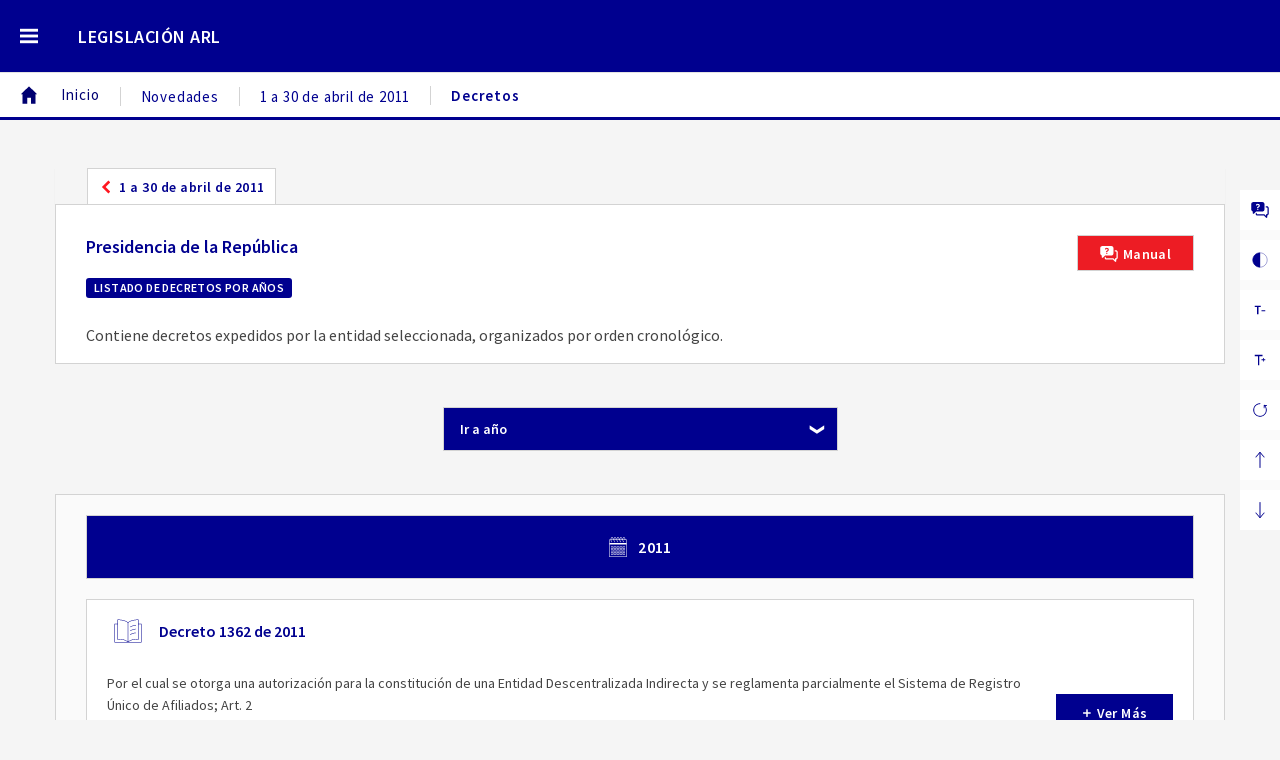

--- FILE ---
content_type: text/html
request_url: http://legislacionarl.co/arl/compilacion/1_a_30_de_abril_de_2011_decretos_presidencia.html
body_size: 14879
content:
<!DOCTYPE html>
<html lang="es">
	<head>
		<title>Legislaci&oacute;n ARL - Presidencia de la Rep&uacute;blica</title>
		<meta http-equiv="Content-Type" content="text/html; charset=ISO-8859-1">
		<meta name="viewport" content="width=device-width, initial-scale=1.0">
		<meta name="description" content="Riesgos en el Trabajo,Legislaci&oacute;n Administraci&oacute;n de Riesgos Laborales - ARL">
		<meta name="format-detection" content="telephone=no">
		<meta name="Author" content="Avance Jur&iacute;dico Casa Editorial Ltda.">
		<meta name="Publisher" content="Avance Jur&iacute;dico Casa Editorial Ltda.">
		<meta name="Copyright" content="&copy; Avance Jur&iacute;dico Casa Editorial Ltda.">
		<meta name="Pagetopic" content="Legal">
		<meta name="Pagetype" content="Book">
		<meta name="Audience" content=" All">
		<meta name="Robots" content="all">
		<meta name="Revisit-After" content="3 days">
		<meta name="Keywords" content="Riesgos en el Trabajo,Legislaci&oacute;n Administraci&oacute;n de Riesgos Laborales - ARL">
		<link rel="preconnect" href="https://fonts.googleapis.com">
		<link rel="preconnect" href="https://fonts.gstatic.com" crossorigin>
		<link href="https://fonts.googleapis.com/css2?family=Source+Sans+Pro:wght@300;400;600&display=swap" rel="stylesheet"> 
		<link rel="stylesheet" href="https://cdnjs.cloudflare.com/ajax/libs/font-awesome/4.7.0/css/font-awesome.min.css">
		<!-- Google tag (gtag.js) -->
		<script async src="https://www.googletagmanager.com/gtag/js?id=G-L47T6S3EGM"></script>
		<script>
		window.dataLayer = window.dataLayer || [];
		function gtag(){dataLayer.push(arguments);}
		gtag('js', new Date());

		gtag('config', 'G-L47T6S3EGM');
		</script>
		<link rel="stylesheet" href="css/base_ARL_general.css?v=3.0">
		<link rel="stylesheet" href="css/base_ARL.css?v=3.0">
		<link rel="stylesheet" href="css/base_ARL_grid.css?v=3.0">
		<link rel="stylesheet" href="css/menu_contextual.css?v=3.0">
		<link rel="stylesheet" href="css/menu_contextual_grid.css?v=3.0">
		<link rel="stylesheet" href="css/usabilidad.css?v=3.0">
		<link rel="stylesheet" href="css/usabilidad_grid.css?v=3.0">
		<link rel="stylesheet" href="css/arbol_ARL.css?v=3.0">
		<link rel="stylesheet" href="css/arbol_ARL_grid.css?v=3.0">
		<link rel="stylesheet" href="css/orden_cronologico.css?v=3.0">
		<link rel="stylesheet" href="css/orden_cronologico_grid.css?v=3.0">
		<link rel="stylesheet" href="css/orden_cronologico_integrado.css?v=3.0">
		<link rel="stylesheet" href="css/orden_cronologico_integrado_grid.css?v=3.0">
		<script src="js/topFunction.js?v=3.0" defer></script>
		<script src="js/menuContextual.js?v=3.0" defer></script>
		<script src="js/openNewURLInAnotherWindow.js?v=3.0" defer></script>
		<script src="js/openNewURLInTheSameWindow.js?v=3.0" defer></script>
		<script src="js/verMas_AddListener.js?v=3.0" defer></script>
		<script src="js/verMas_RemoveListener.js?v=3.0" defer></script>
		<script src="js/onLoadPaginaYear.js?v=3.0" defer></script>
		<script src="js/gotoDocumentosYear_customSelect.js?v=3.0" defer></script>
		<script src="js/selectYear.js?v=3.0" defer></script>
		<script src="js/listenersBotonesNavegacion.js?v=3.0" defer></script>
		<script src="js/navegacionFunction.js?v=3.0" defer></script>
		<script src="js/loadCorte.js?v=3.0" defer></script>
		<script src="js/loadMenuContextual.js?v=3.0" defer></script>
		<script src="js/usabilidad.js?v=3.0" defer></script>
	</head>
	<body onload="navegacionFunction()">
		<div class="contenedor-body">
			<div class="grid-contenedor-body">

				<header class="header">
					<div class="contenedor-header">
						<div class="grid-contenedor-header">
							<div class="navegacion-logo">
								<div class="contenedor-navegacion-logo">
									<div class="grid-contenedor-navegacion-logo">
										<div class="side-menu">
											<div class="contenedor-boton-menu" onclick="openMenuContextual()">
												<img src="images/noun-menu-1870820-FFFFFF.svg">
											</div>
										</div>
										<h1 class="titulo-obra">
											<div class="titulo-obra-texto">
												<a href="../index.html">LEGISLACI&Oacute;N&nbsp;ARL</a>
											</div>
										</h1>
									</div>
								</div>
							</div>
							<div class="menu-institucional">
							</div>

							<nav class="migas">
								<div class="contenedor-migas">
									<div class="miga miga-activa">
										<div class="contenedor-miga-inicio">
											<a href="../index.html">
												<img id="texto-miga-inicio" src="images/noun-home-855617-000072.svg" alt="Inicio"><span class="texto-miga-inicio">Inicio</span>
											</a>
										</div>
									</div>
									<div class="miga miga-activa">
										<div class="contenedor-miga">
											<a href="novedades_normativas_jurisprudenciales.html"><span class="texto-miga">Novedades</span></a>
										</div>
									</div>
									<div class="miga miga-activa">
										<div class="contenedor-miga">
											<a href="nnyjnerla2_novedades_1_a_30_abril_2011.html"><span class="texto-miga">1 a 30 de abril de 2011</span></a>
										</div>
									</div>
									<div class="miga">
										<div class="contenedor-miga">
											<span class="texto-miga">Decretos</span>
										</div>
									</div>
								</div>
							</nav>
						</div>
					</div>
				</header>
				<main class="contenido">
					<div class="contenedor-contenido">
						<div class="grid-contenedor-contenido">
							<div class="go-back">
								<div class="boton-go-back">
									<div class="contenedor-boton-go-back">
										<a href="nnyjnerla2_novedades_1_a_30_abril_2011.html" title="Ir a 1 a 30 de abril de 2011"><img id="img-boton-go-back" src="images/noun-less-than-3039373-FF1721.svg" alt="1 a 30 de abril de 2011"><span class="texto-boton-go-back">1 a 30 de abril de 2011</span></a>
									</div>
								</div>
							</div>
							<div class="opcion-seleccionada">
								<div class="contenedor-opcion-seleccionada">
									<div class="grid-contenedor-opcion-seleccionada">
										<h1 class="titulo-opcion-seleccionada">
											Presidencia de la Rep&uacute;blica
										</h1>
										<h3 class="explicacion-opcion-seleccionada">
											<p>LISTADO DE DECRETOS POR A&Ntilde;OS</p>
										</h3>
										<h2 class="descripcion-opcion-seleccionada">
											<p>Contiene decretos expedidos por la entidad seleccionada, organizados por orden cronol&oacute;gico.</p>
										</h2>
										<button type="button" class="boton-ayuda-manual">
											<div class="contenedor-boton-ayuda-manual" onclick="openNewURLInAnotherWindow(this, 'ayudas/Manual_Usuario.pdf', '_blank')">
												<img id="texto-boton-ayuda-manual" src="images/noun-help-545617-FFFFFF.svg" alt="Manual"><span class="texto-boton-ayuda-manual">Manual</span>
											</div>
										</button>
										<button type="button" class="boton-ayuda">
											<div class="contenedor-boton-ayuda">
												<img id="texto-boton-ayuda" src="images/noun-video-tutorial-4116325-FFFFFF.svg" alt="Ayuda"><span class="texto-boton-ayuda">Ayuda</span>
											</div>
										</button>
									</div>
								</div>
							</div>
							<nav class="navegacion-nuevas-opciones">
								<form name="formSelectYear">
									<div class="contenedor-navegacion-nuevas-opciones">
										<div class="grid-contenedor-navegacion-nuevas-opciones">
											<div class="panel-selector-year">
												<div class="boton-selector-year">
													<select class="integrado">
														<option value="0">Ir a a&ntilde;o</option>
														<option value="1">2011</option>
													</select>
												</div>
											</div>
											<div class="panel-documentos-year">
												<div class="contenedor-panel-documentos-year">
													<div class="grid-contenedor-panel-documentos-year-integrado">
														<div class="titulo-year-integrado" onclick="topFunction()" title="Ir arriba">
															<div class="contenedor-titulo-year">
																<a name="2011"></a><img id="texto-titulo-year" src="images/noun-calendar-3034184-FFFFFF.svg" alt="A&ntilde;o"><span class="texto-titulo-year">2011</span>
															</div>
														</div>
														<div class="panel-lista-documentos-integrado">
															<div class="contenedor-panel-lista-documentos">
																<div class="grid-contenedor-panel-lista-documentos">
																	<div class="opcion-nueva">
																		<a href="docs/decreto_1362_2011.htm#2" target="_blank">
																			<div class="contenedor-opcion-nueva">
																				<div class="grid-contenedor-opcion-nueva">
																					<div class="imagen-opcion-nueva">
																						<img src="images/noun-book-1877328-00008F.svg" alt="Documento">
																					</div>
																					<div class="id-documento">
																						Decreto 1362 de 2011
																					</div>
																					<div class="descripcion-documento">
																						<p>Por el cual se otorga una autorizaci&oacute;n para la constituci&oacute;n de una Entidad Descentralizada Indirecta y se reglamenta parcialmente el Sistema de Registro &Uacute;nico de Afiliados; Art. 2</p>
																					</div>
																					<button type="button" class="ver-mas-opcion-nueva">
																						<div class="contenedor-ver-mas-opcion-nueva">
																							<img id="texto-ver-mas-opcion-nueva" src="images/noun-add-18981-FFFFFF.svg" alt="Ver M&aacute;s"><span class="texto-ver-mas-opcion-nueva">Ver M&aacute;s</span>
																						</div>
																					</button>
																				</div>
																			</div>
																		</a>
																	</div>
																</div>
															</div>
														</div>
													</div>
												</div>
											</div>
										</div>
									</div>
								</form>
							</nav>
						</div>
					</div>
				</main>

			</div>
		</div>
		<footer class="footer">
			<div class="contenedor-footer">
				<div class="grid-contenedor-footer">
					<div class="barra-creditos">
						<div class="contenedor-barra-creditos">
							<div class="grid-contenedor-barra-creditos">
								<div class="logo-aj-visible">
									<img src="images/logo_AJ.svg">
								</div>
								<div class="nombre-obra">
									Riesgos&nbsp;en&nbsp;el&nbsp;Trabajo
								</div>
								<div class="isbn">
									ISSN [2256-182X]
								</div>
								<div class="actualizacion">
									&Uacute;ltima actualizaci&oacute;n:&nbsp;
								</div>
								<div class="control-versiones">
									<a href="control_versiones.html">Control de versiones</a>
								</div>
								<div class="creditos">
									<a href="creditos.html">Cr&eacute;ditos y reserva de derechos de autor</a>
								</div>
								<div class="entidad">
									Avance Jur&iacute;dico Casa Editorial Ltda. - DRA&nbsp;&copy;&nbsp;2011&nbsp;-&nbsp;2022
								</div>
							</div>
						</div>
					</div>
					<div class="barra-contacto-webinstitucional"> 
						<div class="contenedor-barra-contacto-webinstitucional">
							<div class="grid-contenedor-barra-contacto-webinstitucional">
								<div class="left-panel-barra-contacto-webinstitucional">
								</div>
								<div class="contacto-webinstitucional">
									<div class="contenedor-contacto-webinstitucional">
										<div class="grid-contenedor-contacto-webinstitucional">
										</div>
									</div>
								</div>
								<div class="right-panel-barra-contacto-webinstitucional">
								</div>
							</div>
						</div>
					</div>
					<div class="barra-copyright">
						Copyright &copy; 2011 - 2022 Todos los derechos reservados - Colombia.
					</div>
				</div>
			</div>
		</footer>

		<div class="panel-lateral-menu">
		</div>
		<div class="menu-usabilidad">
			<div class="contenedor-menu-usabilidad">
				<div class="grid-contenedor-menu-usabilidad">
					<button type="button" class="boton-usabilidad" onclick="openNewURLInAnotherWindow(this, 'ayudas/Manual_Usuario.pdf', '_blank')">
						<div class="contenedor-boton-usabilidad boton-ayuda-usabilidad">
							<img class="icono-boton-usabilidad" src="images/noun-help-545617-00008F.svg" alt="Ayuda" title="Ayuda">
							<span class="texto-boton-usabilidad">Ayuda</span>
						</div>
					</button>
					<button type="button" class="boton-usabilidad" onclick="contrast()">
						<div class="contenedor-boton-usabilidad boton-contraste">
							<img class="icono-boton-usabilidad" src="images/noun-contrast-305554-00008F.svg" alt="Contraste" title="Contraste">
							<span class="texto-boton-usabilidad">Contraste</span>
						</div>
					</button>
					<button type="button" class="boton-usabilidad" onclick="decreaseFontSize()">
						<div class="contenedor-boton-usabilidad boton-reducir-letra">
							<img class="icono-boton-usabilidad" src="images/noun-decrease-font-size-65990-00008F.svg" alt="Reducir" title="Reducir">
							<span class="texto-boton-usabilidad">Reducir letra</span>
						</div>
					</button>
					<button type="button" class="boton-usabilidad" onclick="increaseFontSize()">
						<div class="contenedor-boton-usabilidad boton-aumentar-letra">
							<img class="icono-boton-usabilidad" src="images/noun-increase-font-size-65982-00008F.svg" alt="Aumentar" title="Aumentar">
							<span class="texto-boton-usabilidad">Aumentar letra</span>
						</div>
					</button>
					<button type="button" class="boton-usabilidad" onclick="resetFontSize()">
						<div class="contenedor-boton-usabilidad boton-retornar-valores">
							<img class="icono-boton-usabilidad" src="images/noun-reset-3323634-00008F.svg" alt="Restaurar" title="Restaurar">
							<span class="texto-boton-usabilidad">Retornar valores</span>
						</div>
					</button>
					<button type="button" class="boton-usabilidad" onclick="irArriba()">
						<div class="contenedor-boton-usabilidad boton-ir-arriba-usabilidad">
							<img class="icono-boton-usabilidad" src="images/noun-up-1358855-00008F.svg" alt="Ir arriba" title="Ir arriba">
							<span class="texto-boton-usabilidad">Ir arriba</span>
						</div>
					</button>
					<button type="button" class="boton-usabilidad" onclick="irAbajo()">
						<div class="contenedor-boton-usabilidad boton-ir-abajo-usabilidad">
							<img class="icono-boton-usabilidad" src="images/noun-down-1358861-00008F.svg" alt="Ir abajo" title="Ir abajo">
							<span class="texto-boton-usabilidad">Ir abajo</span>
						</div>
					</button>
				</div>
			</div>
		</div>
	</body>
</html>



--- FILE ---
content_type: text/css
request_url: http://legislacionarl.co/arl/compilacion/css/base_ARL.css?v=3.0
body_size: 16165
content:
h1, p {
  margin: 0 0 1em 0;
}

a {
  color: inherit;
  text-decoration: inherit; /* no underline */
}

/* contenedor-body */

  /* We need to set the widths used on floated items back to auto, and remove the bottom margin as when we have grid we have gaps. */
  .contenedor-body > * {
    min-height: 100%;
    width: auto;
  }

/* -> contenedor-body */


/* contenedor-header */

  /* navegacion-logo */

    .navegacion-logo {
      background-color: var(--colorBackgroundBarraNavegacionLogo);
    }

    .grid-contenedor-navegacion-logo {
      display: flex;
      height: 72px;
    }

    .side-menu {
      display: flex;
      align-self: center;
      margin-left: 20px;
      cursor: pointer;
    }

    /*
    @media screen and (min-width: 576px) {
      .side-menu {
        margin-left: 20px;
      }
    }

    @media screen and (min-width: 768px) {
      .side-menu {
        margin-left: 30px;
      }
    }

    .side-menu img {
      width: 20px;
    }
    */

    .contenedor-boton-menu {
      display: flex;
      align-content: center;
    }

    .contenedor-boton-menu img {
      width: 18px;
    }

    .titulo-obra {
      display: flex;
      height: 32px;
      /* border-radius: 4px; */
      background-color: var(--colorBackgroundLogoARL);
      align-self: center;
      justify-self: center;
      margin: 0 0 -2px -18px /* -38px */; /* 18px de ancho + 20px de margen izquierdo en el botÃ³n del menÃº */
      padding: 0 40px 0 40px;
      cursor: pointer;
    }

    @media screen and (min-width: 768px) {

      .titulo-obra {
        height: 36px;
        justify-self: left;
        margin-left: 0; /* 20px; */
      }
    }

    @media screen and (min-width: 992px) {

      .titulo-obra {
        height: 36px;
      }
    }

    .titulo-obra-texto {
      display: flex;
      height: 32px;
      color: var(--colorTextoLogoARL);
      font-size: var(--letra16);
      font-weight: 600;
      letter-spacing: 0.5px;
      line-height: 24px;
      margin: auto;
      text-align: center;
      justify-self: center;
      align-items: center;
    }

    @media screen and (min-width: 768px) {

      .titulo-obra-texto {
        height: 36px;
        font-size: var(--letra18);
        line-height: 36px;
      }
    }

  /* --> navegacion-logo */



.menu-institucional {
	display: flex;
	height: 3px;
  background-color: var(--colorBackgroundMenuInstitucional);
	justify-content: center;
	align-items: center;
}

.migas {
  display: none;
  background-color: var(--colorBackgroundBarraMigas);
  border-top: solid 1px var(--colorBordeBarraMigas);
}

@media screen and (min-width: 768px) {

  .migas {
    display: block;
  }
}

.migas img {
  width: 20px;
  margin-left: 18.67px; /* 31.67px; */
}

.contenedor-migas {
  display: flex;
  justify-content: flex-start;
}

.miga {
  color: var(--colorTextoMiga); /* Por defecto la miga es blanca con bold, se cambia a sin bold cuando estÃ¡ activa, es decir cuando tiene <a href ... */
  font-weight: 600;
}

.miga-activa {
  color: var(--colorTextoMigaActiva);
  /* opacity: .7; */
  cursor: pointer;
  font-weight: 400;
}

.contenedor-miga-inicio {
  display: flex;
  height: 44px;
  width: auto;
  align-items: center;
  text-align: left;
}

.contenedor-miga-inicio a {
  display: flex;
  height: 44px;
  margin: 0;
  align-content: center;
}

.texto-miga-inicio {
  color: var(--colorTextoMigaActiva);
  font-size: var(--letra15);
  line-height: 44px;
  letter-spacing: 1px;
  margin-left: 22px;
}

#texto-miga-inicio {
  padding: 0px 0px 0px 0px;
}












a:visited {
  xxxxxcolor: #3ea1c1;
}

a {
  xxxxxcolor: var(--colorBlanco);
}

.panel-menu-contextual {
  display: flex;
  height: 80px;
  align-content: center;
  justify-content: flex-start;
}

@media screen and (min-width: 576px) {
  .panel-menu-contextual {
    height: 95px;
  }
}

@media screen and (min-width: 768px) {
  .panel-menu-contextual {
    height: 120px;
  }
}

/* -> contenedor-header */


/* contenedor-contenido */

.contenido {
  height: auto;
}

.contenedor-contenido {
  height: auto;
}

.grid-contenedor-contenido {
  height: auto;
}

.titulo-principal {
  margin-top: 20px;
  width: 100%;
  color: var(--colorTextoTituloPrincipal);
  font-size: var(--letra18);
  font-weight: 600;
  line-height: 24px;
  text-align: center;
  padding: 0px 20px 0 20px;
}

@media screen and (min-width: 768px) {

  .titulo-principal {
    font-size: var(--letra24);
    line-height: 26px;
  }
}

@media screen and (min-width: 1200px) {

  .titulo-principal {
    font-size: var(--letra26);
    line-height: 40px;
  }
}

.titulo-auxiliar {
  margin-top: 10px;
  margin-bottom: 30px;
  color: var(--colorTextoTituloAuxiliar);
  font-size: var(--letra16);
  line-height: 22px;
  text-align: center;
  padding: 0px 20px 0 20px;
}

@media screen and (min-width: 768px) {

  .titulo-auxiliar {
    font-size: var(--letra18);
    line-height: 24px;
    margin-bottom: 50px;
  }
}

@media screen and (min-width: 1200px) {

  .titulo-auxiliar {
    font-size: var(--letra20);
    line-height: 30px;
  }
}

.navegacion-modulos {
  margin-bottom: 50px;
}

.grid-contenedor-navegacion-modulos {
  justify-content: space-evenly;
}

.seleccion-categoria-documentos {

}

.navegacion-categorias-documentos {
  margin-bottom: 200px;
}

.grid-contenedor-navegacion-categorias-documentos {
  justify-content: space-evenly;
  justify-items: center;
}

.modulo {
  cursor: pointer;
}

.contenedor-modulo {
  width: 256px;
  height: 336px;
  background-color: var(--colorBackgroundModulo);
}

.titulo-modulo p {
  color: var(--colorTextoTituloModulo);
  font-size: var(--letra16);
  font-weight: bold;
  line-height: 38px;
  margin: 0;
  margin-left: 25px;
}

.imagen-modulo {
}

.imagen-modulo img {
  width: 256px;
  height: 110px;
}

.explicacion-modulo p {
  height: 130px;
  color: var(--colorTextoExplicacionModulo);
  font-size: var(--letra14);
  line-height: 16px;
  margin: 0;
  padding: 25px 20px 20px 20px;
  text-align: center;
}

.acceder-modulo p {
  color: var(--colorTextoAccederModulo);
  background-color: var(--colorBackgroundAccederModulo);
  font-size: var(--letra13);
  line-height: 28px;
  margin: 0;
  text-align: center;
}

.acceder-modulo p:hover {
  background-color: var(--colorBackgroundAccederModuloHover);
}

.ver-mas {
  display: none;
  margin-top: -1px;
  margin-left: -1px;
  height: 50px;
  width: 270px;
  border: 1px solid #D5D8DB;
  border-radius: 0 0 4px 4px;
  background-color: #F5F8FA;
}

.ver-mas img {
  width: 30px;
  height: 30px;
}

.contenedor-ver-mas {
  display: flex;
  justify-content: center;
  align-items: center;
  margin-top: 10px; /* (50px - 30px) / 2 */
}

.texto-ver-mas {
  height: 18px;
  color: #198820;
  font-size: var(--letra14);
  font-weight: bold;
  line-height: 18px;
  letter-spacing: 1px;
  margin-left: 5px;
}

#texto-ver-mas {
  margin: 0px;
  padding: 0px 0px 0px 0px;
}

.plus-icon img {
}

/* -> contenedor-contenido */


/* Botones comunes */

.boton-ayuda {
  display: none;
  height: 36px;
  width: 36px;
  border: 1px solid var(--colorBordeBotonCompuesto);
  /* border-radius: 4px; */
  background-color: var(--colorBackgroundBotonCompuesto);
  cursor: pointer;
  margin-top: 20px;
  justify-self: left;
  font-family: 'Source Sans Pro', sans-serif;
  cursor: pointer;
}

@media screen and (min-width: 768px) {

  .boton-ayuda {
    margin-top: 30px;
    width: 117px;
  }
}

.boton-ayuda:hover {
  background-image: linear-gradient(rgba(0, 0, 0, 0.1) 0 0);
}

.boton-ayuda img {
  width: 18px;
  height: 18px;
}

.contenedor-boton-ayuda {
  display: flex;
  height: 36px;
  width: 100%; /*can be in percentage also.*/
  line-height: 30px;
  align-items: center;
  justify-content: center;
}

.texto-boton-ayuda {
  display: none;
  color: var(--colorTextoBotonCompuesto);
  font-size: var(--letra12);
  font-weight: bold;
  letter-spacing: 0.4px;
  margin-left: 5px;
}

@media screen and (min-width: 768px) {
  .texto-boton-ayuda {
    display: inline;
    font-size: var(--letra14);
  }
}

#texto-boton-ayuda {
  margin: 0px;
  padding: 0px 0px 0px 0px;
}


.boton-ayuda-manual {
  height: 36px;
  width: 36px;
  border: 1px solid var(--colorBordeBotonCompuesto);
  /* border-radius: 4px; */
  background-color: var(--colorBackgroundBotonCompuesto);
  cursor: pointer;
  margin-top: 20px;
  justify-self: left;
  font-family: 'Source Sans Pro', sans-serif;
  cursor: pointer;
}

@media screen and (min-width: 768px) {

  .boton-ayuda-manual {
    margin-top: 30px;
    width: 117px;
  }
}

.boton-ayuda-manual:hover {
  background-image: linear-gradient(rgba(0, 0, 0, 0.1) 0 0);
}

.boton-ayuda-manual img {
  width: 18px;
  height: 18px;
}

.contenedor-boton-ayuda-manual {
  display: flex;
  height: 36px;
  width: 100%; /*can be in percentage also.*/
  line-height: 30px;
  align-items: center;
  justify-content: center;
}

.texto-boton-ayuda-manual {
  display: none;
  color: var(--colorTextoBotonCompuesto);
  font-size: var(--letra12);
  font-weight: bold;
  letter-spacing: 0.4px;
  margin-left: 5px;
}

@media screen and (min-width: 768px) {
  .texto-boton-ayuda-manual {
    display: inline;
    font-size: var(--letra14);
  }
}

#texto-boton-ayuda-manual {
  margin: 0px;
  padding: 0px 0px 0px 0px;
}


/* -> botones comunes *


/* footer */

  footer { /* Con el footer al final, no fijo, no es necesario asignar z-index: 4 */
    position: absolute;
    bottom: 0;
    width: 100%;
    height: 482px; /* Set same as body::after's height */
  }

  @media screen and (min-width: 400px) {
    footer {
      height: 422px;
    }
  }

  @media screen and (min-width: 576px) {
    footer {
      height: 402px;
    }
  }

  @media screen and (min-width: 700px) {
    footer {
      height: 382px;
    }
  }

  @media screen and (min-width: 768px) {
    footer {
      height: 319.46px;
    }
  }

  @media screen and (min-width: 992px) {
    footer {
      height: 284.46px;
    }
  }

  @media screen and (min-width: 1200px) {
    footer {
      height: 284.46px;
    }
  }

/* -> footer */


/* contenedor-footer */

/* barra-creditos */

.barra-creditos {
  display: block;
  height: 440px;
  color: var(--colorTextoBarraCreditos);
  background-color: var(--colorBackgroundBarraCreditos);
  box-shadow: 0px -1px 1px rgba(0,0,0,0.07);
  font-size: var(--letra14);
  text-rendering: optimizeLegibility;
}

@media screen and (min-width: 400px) {
  .barra-creditos {
    height: 380px;
  }
}

@media screen and (min-width: 576px) {
  .barra-creditos {
    height: 360px;
  }
}

@media screen and (min-width: 700px) {
  .barra-creditos {
    height: 340px;
  }
}

@media screen and (min-width: 768px) {
  .barra-creditos {
    height: 277.46px;
  }
}

@media screen and (min-width: 992px) {
  .barra-creditos {
    height: 242.46px;
    font-size: var(--letra16);
  }
}

.creditos {
  display: flex;
  height: 100%;
  line-height: 22px;
  align-items: center;
  justify-content: center;
  text-align: center;
  margin: 0 20px 0 20px;
  padding-bottom: 40px;
}

@media screen and (min-width: 992px) {
  .creditos {
    align-items: flex-start;
    justify-content: flex-start;
    text-align: left;
    margin: 0 0 0 30px;
  }
}

.control-versiones {
  display: flex;
  height: 100%;
  line-height: 18px;
  align-items: center;
  justify-content: center;
  text-align: center;
  margin: 0 20px 0 20px;
}

@media screen and (min-width: 992px) {
  .control-versiones {
    align-items: flex-start;
    justify-content: flex-end;
    text-align: right;
    margin: 0 30px 0 0;
  }
}

.actualizacion {
  display: flex;
  height: 100%;
  line-height: 18px;
  align-items: center;
  justify-content: center;
  text-align: center;
  margin: 0 20px 0 20px;
}

@media screen and (min-width: 992px) {
  .actualizacion {
    align-items: flex-start;
    justify-content: flex-end;
    text-align: right;
    margin: 0 30px 0 0;
  }

}

.entidad {
  display: flex;
  height: 100%;
  line-height: 18px;
  font-weight: 600;
  align-items: center;
  justify-content: center;
  text-align: center;
  margin: 0 20px 0 20px;
  padding: 40px 0 0 0;
}

@media screen and (min-width: 992px) {

  .entidad {
    align-items: flex-start;
    justify-content: flex-end;
    text-align: right;
    margin: 0 30px 0 0;
    padding: 0 0 40px 0;
  }

}

.logo-aj-visible {
  display: flex;
  justify-content: center;
  margin: 0 20px 0 20px;
}

@media screen and (min-width: 992px) {
  .logo-aj-visible {
    align-items: flex-start;
    justify-content: flex-start;
    text-align: left;
    margin: 0 0 0 30px;
    padding-top: 20px; /* Hasta 20220523: 40px, el nuevo logo AJ tiene margen superior */
  }
}

.logo-aj-visible img {
  width: 180px;
}

@media screen and (min-width: 768px) {

  .logo-aj-visible img {
    width: 200px;
    margin-left: -20px;
  }
}

.nombre-obra {
  display: flex;
  font-weight: 600;
  height: 100%;
  line-height: 18px;
  align-items: center;
  justify-content: center;
  text-align: center;
  margin: 0 20px 0 20px;
}

@media screen and (min-width: 992px) {

  .nombre-obra {
    align-items: flex-start;
    justify-content: flex-start;
    text-align: left;
    margin: 0 0 0 30px;
  }

}

.isbn {
  display: flex;
  height: 100%;
  line-height: 18px;
  align-items: center;
  justify-content: center;
  text-align: center;
  margin: 0 20px 0 20px;
}

@media screen and (min-width: 992px) {
  .isbn {
    align-items: flex-start;
    justify-content: flex-start;
    text-align: left;
    margin: 0 0 0 30px;
  }
}

/* -> barra-creditos */


/* barra-contacto-webinstitucional */

.barra-contacto-webinstitucional {
  display: none;
  height: 100px;
  background-color: var(--colorBackgroundBarraContectoWebInstitucional);
  color: var(--colorTextoBarraContactoWebInstitucional);
}

@media screen and (min-width: 768px) {
  .barra-contacto-webinstitucional {
    height: 240px;
  }
}

/* -> barra-contacto-webinstitucional */


/* contacto-webinstitucional */

.contacto-webinstitucional {
  border-top: 3px solid var(--colorBordeBarraContactoWebInstitucional);
}

/* -> contacto-webinstitucional */


/* barra-copyright */

.barra-copyright {
  min-height: 42px;
  color: var(--colorBlanco);
  background-color: var(--colorBackgroundBarraCopyright);
  text-align: center;
  padding: 10px 20px;
  font-size: var(--letra16);
}

@media screen and (min-width: 576px) {
  .barra-copyright {
    min-height: 42px;
  }

}

/* -> barra-copyright */

/* -> contenedor-footer */



/* Classes especiales */

.proyecto {
  background-color: var(--destacados);
  color: var(--colorBlanco);
  padding: 0 10px 0 10px;
  border-radius: 2px;
}

.derogado {
  background-color: var(--colorRojo);
  color: var(--colorBlanco);
  padding: 0 10px 0 10px;
  border-radius: 2px;
}

.inconstitucional {
  background-color: var(--colorRojo);
  color: var(--colorBlanco);
  padding: 0 10px 0 10px;
  border-radius: 2px;
}

.anulado {
  background-color: var(--colorRojo);
  color: var(--colorBlanco);
  padding: 0 10px 0 10px;
  border-radius: 2px;
}

.suspendido {
  background-color: var(--colorNaranja);
  color: var(--colorBlanco);
  padding: 0 10px 0 10px;
  border-radius: 2px;
}

/* -> Classes especiales */


select {
  border: none;
  outline: none;
  scroll-behavior: smooth;
  -webkit-appearance: none;
  -moz-appearance: none;
  appearance: none;
}


--- FILE ---
content_type: text/css
request_url: http://legislacionarl.co/arl/compilacion/css/arbol_ARL.css?v=3.0
body_size: 8906
content:
.contenedor-miga {
  display: flex;
  height: 44px;
  width: auto;
  align-items: center;
  text-align: left;
}

.texto-miga-inicio-gris {
  color: var(--colorGrisAMVALetras);
  font-size: var(--letra15);
  letter-spacing: 0.8px;
  margin-left: 22px;
}

.texto-miga {
  color: var(--colorTextoMiga);
  font-size: var(--letra15);
  letter-spacing: 0.8px;
  margin-left: 20px;
  border-left: 1px solid var(--colorBordeGeneral);
  padding-left: 20px;
}

#texto-miga {
  padding: 0px 0px 0px 0px;
}

/* contenedor-contenido */

.grid-contenedor-contenido {
  justify-content: center; /* Ver: https://css-tricks.com/snippets/css/complete-guide-grid/ */
                           /* Sometimes the total size of your grid might be less than the size of its grid container. */
  justify-items: center; /* Aligns grid items along the inline (row) axis. */
}

.go-back {
  display: flex;
  height: 60px;
  width: 100%;
  background-color: var(--colorBackgroundBarraMigas);
  box-shadow: 0 1px 1px 0 rgba(0,0,0,0.07);
  margin-top: 0;
  align-items: center;
}

@media screen and (min-width: 768px) {

  .go-back {
    height: 36px;
    margin-top: 30px;
    background-color: var(--colorBackgroundGeneral);
  }
}

.boton-go-back {
  height: 36px;
  width: auto;
  background-color: var(--colorBackgroundBotonGoBack);
  border: 1px solid var(--colorBordeBotonGoBack);
  /* border-radius: 4px;  */
  margin-left: 20px;
  cursor: pointer;
}

.boton-go-back:hover {
  border-bottom: 3px solid var(--colorAzulARL);
}

@media screen and (min-width: 768px) {

  .boton-go-back {
    border-top: 1px solid var(--colorBordeBotonGoBack);
    border-left: 1px solid var(--colorBordeBotonGoBack);
    border-right: 1px solid var(--colorBordeBotonGoBack);
    border-bottom: 0;
    /* border-radius: 4px 4px 0 0; */
    margin-left: 32px;
  }
}

.boton-go-back img {
  width: 16px;
  height: 16px;
  //margin-top: 10px;
}

.contenedor-boton-go-back {
  display: flex;
  width: 100%; /*can be in percentage also.*/
  align-content: center;
  justify-content: center;
  padding: 0 10px 0 10px;
}

@media screen and (min-width: 768px) {
  .contenedor-boton-go-back {
  }
}

.contenedor-boton-go-back a {
  display: inline-flex; /* Para lograr que el Ã­cono y la imagen queden alineados en el centro */
}

.texto-boton-go-back {
  color: var(--colorTextoBotonGoBack);
  font-size: var(--letra12);
  font-weight: bold;
  line-height: 36px;
  letter-spacing: 0.5px;
  margin-left: 5px;
}

@media screen and (min-width: 992px) {
  .texto-boton-go-back {
    font-size: var(--letra14);
  }
}

#img-boton-go-back {
  width: auto;
  margin: auto 0px auto 0px;
  padding: 0px 0px 0px 0px;
}

.opcion-seleccionada {
  height: auto;
  width: 100%;
}

@media screen and (min-width: 768px) {
  .opcion-seleccionada {
    margin: 0;
  }
}

.contenedor-opcion-seleccionada {
  height: auto;
  background-color: var(--colorBackgroundOpcionSeleccionada);
  border: 1px solid var(--colorBordeOpcionSeleccionada);
  /* border-radius: 4px; */
  justify-self: center;
  margin: 15px 20px 0 20px;
}

@media screen and (min-width: 768px) {
  .contenedor-opcion-seleccionada {
    border-top: 1px solid var(--colorBordeOpcionSeleccionada);
    border-left: 1px solid var(--colorBordeOpcionSeleccionada);
    border-right: 1px solid var(--colorBordeOpcionSeleccionada);
    border-bottom: 0;
    /* border-radius: 4px 4px 0 0; */
    margin: 0;
  }
}

.titulo-opcion-seleccionada {
  display: flex;
  min-height: 33px;
  color: var(--colorTextoTituloOpcionSeleccionada);
  font-size: var(--letraTituloH1Small);
  font-weight: 600;
  margin: 20px 20px 0 20px;
  justify-content: center;
  text-align: center;
}

@media screen and (min-width: 768px) {
  .titulo-opcion-seleccionada {
    margin: 30px 30px 0 30px;
    justify-content: left;
    text-align: left;
    font-size: var(--letraTituloH1Normal);
  }
}

.explicacion-opcion-seleccionada {
  display: flex;
  justify-content: center;
  height: 20px;
  margin: 20px 20px 0 20px;
}

@media screen and (min-width: 768px) {
  .explicacion-opcion-seleccionada {
    justify-content: flex-start;
    margin: 0 30px 0 30px;
  }
}

.explicacion-opcion-seleccionada p {
  margin: auto 0 auto 0;
  background-color: var(--colorBackgroundExplicacionOpcionSeleccionada);
  color: var(--colorTextoExplicacionOpcionSeleccionada);
  font-size: var(--letraTituloH3Small);
  font-weight: bold;
  line-height: 20px;
  padding:0 8px 0 8px;
  letter-spacing: 0.4px;
  border-radius: 3px;
}

@media screen and (min-width: 768px) {
  .explicacion-opcion-seleccionada p {
    font-size: var(--letraTituloH3Normal);
  }
}

.descripcion-opcion-seleccionada {
  display: block;
  height: auto;
  margin: 10px 20px 0 20px;
  font-weight: 400;
}

@media screen and (min-width: 768px) {
  .descripcion-opcion-seleccionada {
    margin: 15px 30px 0 30px;
  }
}

.descripcion-opcion-seleccionada p {
  color: var(--colorTextoDescripcionOpcionSeleccionada);
  font-size: var(--letraTituloH2Small);
  line-height: 20px;
}

@media screen and (min-width: 768px) {
  .descripcion-opcion-seleccionada p {
    font-size: var(--letraTituloH2Normal);
    line-height: 24px;
  }
}

.navegacion-nuevas-opciones {
  width: 100%;
  margin-bottom: 50px;
}

@media screen and (min-width: 768px) {
  .navegacion-nuevas-opciones {
    border: 1px solid var(--colorBordeNavegacionNuevasOpciones);
    border-radius: 0 0 4px 4px;
    background-color: var(--colorBackgroundNavegacionNuevasOpciones);
  }
}

.contenedor-navegacion-nuevas-opciones {
  margin-top: 15px;
  margin-bottom: 15px;
}

@media screen and (min-width: 768px) {
  .contenedor-navegacion-nuevas-opciones {
    margin-top: 30px;
    margin-bottom: 30px;
  }
}

.grid-contenedor-navegacion-nuevas-opciones {
  justify-items: center;
}

.opcion-nueva {
  cursor: pointer;
  height: auto;
  width: 100%;
  padding-left: 20px;
  padding-right: 20px;
}

@media screen and (min-width: 768px) {
  .opcion-nueva {
    padding-left: 30px;
    padding-right: 30px;
  }
}

.contenedor-opcion-nueva {
  height: 100%;
  width: 100%;
  border: 1px solid var(--colorBordeOpcionNueva);
  /* border-radius: 4px; */
  color: var(--colorTextoTituloOpcionNueva);
  background-color: var(--colorBackgroundOpcionNueva);
}

.contenedor-opcion-nueva:hover {
  border: 1px solid var(--colorBordeOpcionNuevaHover);
  /* border-radius: 4px; */
  color: var(--colorTextoTituloOpcionNuevaHover);
  background-color: var(--colorBackgroundOpcionNuevaHover);
}

.grid-contenedor-opcion-nueva {
  height: 100%;
  align-content: center;
}

.imagen-opcion-nueva {
  display: flex;
  width: 42px;
  height: 42px;
  background: var(--colorBackgroundImagenOpcionNueva);
  align-self: center;
  align-content: center;
  justify-content: center;
  margin-top: var(--margenImagenOpcion);
  margin-right: 0;
  margin-bottom: var(--margenImagenOpcion);
  margin-left: 20px;
  /* border-radius: 4px; */
}

.imagen-opcion-nueva img {
  width: 30px;
  /* border-radius: 4px; */
}

.titulo-opcion-nueva {
  display: flex;
  width: 100%;
  font-size: var(--letraOpcionNuevaSmall);
  line-height: 18px;
  font-weight: 600;
  align-items: center;
  margin: 20px 0 20px 0;
}

@media screen and (min-width: 768px) {

  .titulo-opcion-nueva {
    font-size: var(--letraOpcionNuevaNormal);
    line-height: 20px;
  }
}

.titulo-opcion-nueva p {
  margin: auto;
}

.ver-mas-opcion-nueva {
  height: 36px;
  width: 36px;
  border: 1px solid var(--colorBordeBotonVerMas);
  /* border-radius: 4px; */
  background-color: var(--colorBackgroundBotonVerMas);
  align-self: center;
  margin-left: auto;
  margin-right: 20px;
  font-family: 'Source Sans Pro', sans-serif;
  cursor: pointer;
}

@media screen and (min-width: 576px) {

  .ver-mas-opcion-nueva {
    width: 117px;
  }
}

.ver-mas-opcion-nueva img {
  width: 10px;
  height: 10px;
}

.contenedor-ver-mas-opcion-nueva {
  display: flex;
  height: 36px;
  width: 100%; /*can be in percentage also.*/
  line-height: 30px;
  justify-content: center;
  align-items: center;
  text-align: center;
}

.texto-ver-mas-opcion-nueva {
  display: none;
  color: var(--colorTextoBotonVerMas);
  font-size: var(--letra12);
  font-weight: bolder;
  letter-spacing: 0.4px;
  margin-left: 5px;
}

@media screen and (min-width: 576px) {
  .texto-ver-mas-opcion-nueva {
    display: inline;
  }
}

@media screen and (min-width: 768px) {
  .texto-ver-mas-opcion-nueva {
    font-size: var(--letra14);
  }
}

#texto-ver-mas-opcion-nueva {
  margin: 0;
  padding: 0;
}

/* -> contenedor-contenido */


--- FILE ---
content_type: text/css
request_url: http://legislacionarl.co/arl/compilacion/css/orden_cronologico_integrado.css?v=3.0
body_size: 1064
content:
.grid-contenedor-panel-documentos-year-integrado {
  padding-top: 20px;
}

.titulo-year-integrado {
  height: 60px;
  width: auto;
  border: 1px solid var(--colorBordeTituloYear);
  /* border-radius: 4px; */
  background-color: var(--colorBackgroundTituloYear);
  margin: 0 20px 0 20px;
  cursor: pointer;
}

@media screen and (min-width: 768px) {
  .titulo-year-integrado {
    margin: 0 30px 0 30px;
  }
}

@media screen and (min-width: 992px) {
  .titulo-year-integrado {
    height: 64px;
  }
}

.titulo-year-integrado:Hover {
  border: 1px solid var(--colorBordeTituloYearHover);
  background-color: var(--colorBackgroundTituloYearHover);
}

.titulo-year-integrado img {
  width: 20px;
  height: 20px;
}

.panel-lista-documentos-integrado {
  margin: 10px 20px 20px 20px;
}

@media screen and (min-width: 768px) {
  .panel-lista-documentos-integrado {
    margin: 10px 30px 30px 30px;
  }
}

@media screen and (min-width: 992px) {
  .panel-lista-documentos-integrado {
    margin: 20px 30px 30px 30px;
  }
}


--- FILE ---
content_type: text/plain
request_url: http://legislacionarl.co/arl/compilacion/data/corte.txt
body_size: 78
content:
30 de Diciembre de 2025 (Diario Oficial No. 53.335 de 15 de Diciembre de 2025)

--- FILE ---
content_type: image/svg+xml
request_url: http://legislacionarl.co/arl/compilacion/images/noun-up-1358855-00008F.svg
body_size: 647
content:
<?xml version="1.0" encoding="UTF-8"?>
<svg width="1200pt" height="1200pt" version="1.1" viewBox="0 0 1200 1200" xmlns="http://www.w3.org/2000/svg">
 <g fill="#00008e">
  <path d="m880.8 438c-7.1992 0-14.398-3.6016-19.199-8.3984l-261.6-304.8-261.6 304.8c-9.6016 10.801-25.199 12-36 2.3984-10.801-9.6016-12-25.199-2.3984-36l280.8-327.6c9.6016-10.801 28.801-10.801 38.398 0l280.8 327.6c9.6016 10.801 8.3984 26.398-2.3984 36-4.8008 3.6016-10.801 6-16.801 6z"/>
  <path d="m600 1140c-14.398 0-25.199-10.801-25.199-25.199v-1029.6c0-14.398 12-25.199 25.199-25.199s25.199 10.801 25.199 25.199v1029.6c0 14.398-10.801 25.199-25.199 25.199z"/>
 </g>
</svg>


--- FILE ---
content_type: application/javascript
request_url: http://legislacionarl.co/arl/compilacion/js/listenersBotonesNavegacion.js?v=3.0
body_size: 3090
content:
var iconoAyuda            = "images/noun-video-tutorial-4116325-FFFFFF.svg";
var iconoAyudaHover       = "images/noun-video-tutorial-4116325-FFFFFF.svg";
var iconoAyudaManual      = "images/noun-help-545617-FFFFFF.svg";
var iconoAyudaManualHover = "images/noun-help-545617-FFFFFF.svg";


/* functions boton ayuda */

function botonAyudaMouseOver() {
	var panel = this;
	var texto = panel.querySelector(".texto-boton-ayuda");
	var imagenBoton = document.getElementById("texto-boton-ayuda");
	panel.style.backgroundColor = "var(--colorBackgroundBotonCompuestoHover)";  
	panel.style.border = "1px solid var(--colorBordeBotonCompuestoHover)"; 
	panel.style.WebkitTransition = "background-color 0.4s";
	panel.style.transition = "background-color 0.4s";
	texto.style.color = "var(--colorTextoBotonCompuestoHover)";
	imagenBoton.src = iconoAyudaHover;
}

function botonAyudaMouseOut() {
	var panel = this;
	var texto = panel.querySelector(".texto-boton-ayuda");
	var imagenBoton = document.getElementById("texto-boton-ayuda");
	panel.style.backgroundColor = "var(--colorBackgroundBotonCompuesto)"; 
	panel.style.border = "1px solid var(--colorBordeBotonCompuesto)"; 
	panel.style.WebkitTransition = "background-color 0.4s";
	panel.style.transition = "background-color 0.4s";
	texto.style.color = "var(--colorTextoBotonCompuesto)"; 
	imagenBoton.src = iconoAyudaHover;
}	

function botonAyudaMouseAddListener() {
	var botonAyuda = document.getElementsByClassName("boton-ayuda")[0];
	botonAyuda.addEventListener("mouseover", botonAyudaMouseOver);
	botonAyuda.addEventListener("mouseout", botonAyudaMouseOut);
}


/* functions boton ayuda-manual */

function botonAyudaManualMouseOver() {
	var panel = this;
	var texto = panel.querySelector(".texto-boton-ayuda-manual");
	var imagenBoton = document.getElementById("texto-boton-ayuda-manual");
	panel.style.backgroundColor = "var(--colorBackgroundBotonCompuestoHover)"; 
	panel.style.border = "1px solid var(--colorBordeBotonCompuestoHover)"; 
	panel.style.WebkitTransition = "background-color 0.4s";
	panel.style.transition = "background-color 0.4s";
	texto.style.color = "var(--colorTextoBotonCompuestoHover)";
	imagenBoton.src = iconoAyudaManualHover;
}

function botonAyudaManualMouseOut() {
	var panel = this;
	var texto = panel.querySelector(".texto-boton-ayuda-manual");
	var imagenBoton = document.getElementById("texto-boton-ayuda-manual");
	panel.style.backgroundColor = "var(--colorBackgroundBotonCompuesto)"; 
	panel.style.border = "1px solid var(--colorBordeBotonCompuesto)"; 
	panel.style.WebkitTransition = "background-color 0.4s";
	panel.style.transition = "background-color 0.4s";
	texto.style.color = "var(--colorTextoBotonCompuesto)"; 
	imagenBoton.src = iconoAyudaManual;
}	

function botonAyudaManualMouseAddListener() {
	var botonAyudaManual = document.getElementsByClassName("boton-ayuda-manual")[0];
	botonAyudaManual.addEventListener("mouseover", botonAyudaManualMouseOver);
	botonAyudaManual.addEventListener("mouseout", botonAyudaManualMouseOut);
}




--- FILE ---
content_type: image/svg+xml
request_url: http://legislacionarl.co/arl/compilacion/images/noun-reset-3323634-00008F.svg
body_size: 2337
content:
<?xml version="1.0" encoding="UTF-8"?>
<svg width="1200pt" height="1200pt" version="1.1" viewBox="0 0 1200 1200" xmlns="http://www.w3.org/2000/svg">
 <path d="m1073.1 310.35c-1.0195 7.375-4.9062 14.055-10.816 18.582-5.9141 4.5312-13.371 6.543-20.762 5.6055l-87.148-11.551c62.605 80.172 96.188 179.2 95.273 280.91-0.91797 101.71-36.281 200.12-100.32 279.15-64.039 79.031-152.97 134.03-252.29 156.01-99.316 21.984-203.15 9.6602-294.56-34.961-91.414-44.621-165-118.91-208.76-210.73-43.758-91.828-55.105-195.77-32.188-294.88 22.922-99.105 78.75-187.52 158.38-250.81 79.633-63.289 178.37-97.727 280.09-97.684 10.047 0 19.332 5.3594 24.355 14.062 5.0273 8.7031 5.0273 19.422 0 28.125-5.0234 8.7031-14.309 14.062-24.355 14.062-89.379-0.039062-176.12 30.324-245.96 86.102-69.84 55.781-118.63 133.65-138.36 220.83-19.727 87.176-9.2188 178.47 29.805 258.88 39.02 80.414 104.23 145.16 184.92 183.61s172.05 48.309 259.09 27.961c87.031-20.348 164.56-69.691 219.84-139.93 55.281-70.238 85.027-157.18 84.352-246.56-0.67188-89.379-31.727-175.87-88.059-245.26l-4.6875 108.75c-0.32422 7.2227-3.4141 14.043-8.6367 19.047-5.2188 5.0039-12.164 7.8047-19.395 7.8203h-1.2188c-7.4531-0.32031-14.477-3.5938-19.52-9.0898-5.043-5.5-7.6914-12.781-7.3672-20.234l7.5-174.62c0-0.41406 0.13281-0.80469 0.16797-1.2188 0-0.95703 0.22656-1.875 0.39453-2.832 0.18359-0.96875 0.41406-1.9258 0.69141-2.8711 0.09375-0.33594 0.13281-0.69531 0.24219-1.0117 0.11328-0.32031 0.33594-0.71094 0.46875-1.0703h0.003906c0.44531-1.1719 0.96875-2.3125 1.5742-3.4102 0.09375-0.16797 0.13281-0.33594 0.22656-0.48828 0.09375-0.14844 0.33594-0.46875 0.48828-0.71094h-0.003906c0.75781-1.25 1.6172-2.4375 2.5703-3.5469l0.48828-0.5625c1.0664-1.1797 2.2305-2.2656 3.4883-3.2422l0.42969-0.33594h0.11328c1.2148-0.90234 2.5-1.707 3.8438-2.4023l0.71094-0.35547 0.33594-0.14844h0.003906c1.1758-0.54297 2.3906-1 3.6367-1.3711 0.39453-0.11328 0.76953-0.26172 1.1641-0.35547 0.39453-0.09375 0.50781 0 0.75-0.14844h-0.003906c1.0273-0.22656 2.0664-0.39844 3.1133-0.50781 0.50781 0 0.97656-0.16797 1.4805-0.20703 0.50781-0.039063 0.97656 0 1.4609 0 0.48828 0 0.95703-0.11328 1.4609-0.09375 0.50781 0.019531 0.80469 0.14844 1.2188 0.1875 0.41406 0.039062 0.84375 0 1.2734 0l164.79 21.844h0.007812c7.4102 0.97656 14.133 4.8594 18.672 10.801 4.543 5.9375 6.5352 13.441 5.5352 20.852z" fill="#00008e"/>
</svg>


--- FILE ---
content_type: application/javascript
request_url: http://legislacionarl.co/arl/compilacion/js/gotoDocumentosYear_customSelect.js?v=3.0
body_size: 702
content:

function gotoDocumentosYear(x) {
	flagIntegrado = document.getElementsByClassName("integrado");
	var fileName = location.pathname.split("/").slice(-1)[0]; /* El fileName de la pÃ¡gina estÃ¡ en el Ãºltimo slice del path. split() devuelve un array */
	var ext = "." + fileName.split(".").slice(-1); /* La extension estÃ¡ en el Ãºltimo slice del fileName */
	fileName = fileName.replace(ext, ""); /* Aisla fieName de la extensiÃ³n */
	var yearSeleccionado = "#" + x;
	if ( flagIntegrado.length == 0 ) { 
		loadDocumentosYear(fileName, ext, x);
	} else { /* Quiere decir que se trata de una pÃ¡gina que integra los aÃ±os en una sola pÃ¡gina */
		window.location.hash = yearSeleccionado;
	}
}


--- FILE ---
content_type: application/javascript
request_url: http://legislacionarl.co/arl/compilacion/js/openNewURLInTheSameWindow.js?v=3.0
body_size: 760
content:
/* this function can fire onclick handler for any DOM-Element */
function fireClickEvent(element, callback) {
  var evt = new window.MouseEvent('click', {
	  view: window,
	  bubbles: true,
	  cancelable: true
  });

  element.dispatchEvent(evt);
  callback();
}

// this function will setup a virtual anchor element
// and fire click handler to open new URL in the same room
// it works better than location.href=something or location.reload()
function openNewURLInTheSameWindow(panel, targetURL) {
  var a = document.createElement('a');
  a.href = targetURL;
  document.body.classList.add('busy-cursor');
  fireClickEvent(a, offProgressOpenURL);
}

function offProgressOpenURL() {
	document.body.classList.remove('busy-cursor');
}



--- FILE ---
content_type: image/svg+xml
request_url: http://legislacionarl.co/arl/compilacion/images/noun-grid-3809764-00008F.svg
body_size: 3076
content:
<?xml version="1.0" encoding="UTF-8"?>
<svg width="1200pt" height="1200pt" version="1.1" viewBox="0 0 1200 1200" xmlns="http://www.w3.org/2000/svg">
 <g fill="#00008e">
  <path d="m499.65 125h-299.3c-19.977 0.027344-39.129 7.9727-53.254 22.098s-22.07 33.277-22.098 53.254v299.3c0.027344 19.977 7.9727 39.129 22.098 53.254s33.277 22.07 53.254 22.098h299.3c19.977-0.027344 39.129-7.9727 53.254-22.098s22.07-33.277 22.098-53.254v-299.3c-0.027344-19.977-7.9727-39.129-22.098-53.254s-33.277-22.07-53.254-22.098zm25.352 374.65c-0.011719 6.7227-2.6875 13.16-7.4375 17.914-4.7539 4.75-11.191 7.4258-17.914 7.4375h-299.3c-6.7227-0.011719-13.16-2.6875-17.914-7.4375-4.75-4.7539-7.4258-11.191-7.4375-17.914v-299.3c0.011719-6.7227 2.6875-13.16 7.4375-17.914 4.7539-4.75 11.191-7.4258 17.914-7.4375h299.3c6.7227 0.011719 13.16 2.6875 17.914 7.4375 4.75 4.7539 7.4258 11.191 7.4375 17.914z"/>
  <path d="m999.65 125h-299.3c-19.977 0.027344-39.129 7.9727-53.254 22.098s-22.07 33.277-22.098 53.254v299.3c0.027344 19.977 7.9727 39.129 22.098 53.254s33.277 22.07 53.254 22.098h299.3-0.003906c19.977-0.027344 39.129-7.9727 53.254-22.098s22.07-33.277 22.098-53.254v-299.3c-0.027344-19.977-7.9727-39.129-22.098-53.254s-33.277-22.07-53.254-22.098zm25.352 374.65c-0.011719 6.7227-2.6875 13.16-7.4375 17.914-4.7539 4.75-11.191 7.4258-17.914 7.4375h-299.3c-6.7227-0.011719-13.16-2.6875-17.914-7.4375-4.75-4.7539-7.4258-11.191-7.4375-17.914v-299.3c0.011719-6.7227 2.6875-13.16 7.4375-17.914 4.7539-4.75 11.191-7.4258 17.914-7.4375h299.3-0.003906c6.7227 0.011719 13.16 2.6875 17.914 7.4375 4.75 4.7539 7.4258 11.191 7.4375 17.914z"/>
  <path d="m499.65 625h-299.3c-19.977 0.027344-39.129 7.9727-53.254 22.098s-22.07 33.277-22.098 53.254v299.3-0.003906c0.027344 19.977 7.9727 39.129 22.098 53.254s33.277 22.07 53.254 22.098h299.3c19.977-0.027344 39.129-7.9727 53.254-22.098s22.07-33.277 22.098-53.254v-299.3c-0.027344-19.977-7.9727-39.129-22.098-53.254s-33.277-22.07-53.254-22.098zm25.352 374.65c-0.011719 6.7227-2.6875 13.16-7.4375 17.914-4.7539 4.75-11.191 7.4258-17.914 7.4375h-299.3c-6.7227-0.011719-13.16-2.6875-17.914-7.4375-4.75-4.7539-7.4258-11.191-7.4375-17.914v-299.3c0.011719-6.7227 2.6875-13.16 7.4375-17.914 4.7539-4.75 11.191-7.4258 17.914-7.4375h299.3c6.7227 0.011719 13.16 2.6875 17.914 7.4375 4.75 4.7539 7.4258 11.191 7.4375 17.914z"/>
  <path d="m999.65 625h-299.3c-19.977 0.027344-39.129 7.9727-53.254 22.098s-22.07 33.277-22.098 53.254v299.3-0.003906c0.027344 19.977 7.9727 39.129 22.098 53.254s33.277 22.07 53.254 22.098h299.3-0.003906c19.977-0.027344 39.129-7.9727 53.254-22.098s22.07-33.277 22.098-53.254v-299.3c-0.027344-19.977-7.9727-39.129-22.098-53.254s-33.277-22.07-53.254-22.098zm25.352 374.65c-0.011719 6.7227-2.6875 13.16-7.4375 17.914-4.7539 4.75-11.191 7.4258-17.914 7.4375h-299.3c-6.7227-0.011719-13.16-2.6875-17.914-7.4375-4.75-4.7539-7.4258-11.191-7.4375-17.914v-299.3c0.011719-6.7227 2.6875-13.16 7.4375-17.914 4.7539-4.75 11.191-7.4258 17.914-7.4375h299.3-0.003906c6.7227 0.011719 13.16 2.6875 17.914 7.4375 4.75 4.7539 7.4258 11.191 7.4375 17.914z"/>
 </g>
</svg>


--- FILE ---
content_type: image/svg+xml
request_url: http://legislacionarl.co/arl/compilacion/images/noun-add-18981-FFFFFF.svg
body_size: 444
content:
<?xml version="1.0" encoding="UTF-8"?>
<svg width="1200pt" height="1200pt" version="1.1" viewBox="0 0 1200 1200" xmlns="http://www.w3.org/2000/svg">
 <path d="m1038 636v-72c0-35.531-4.3086-42-42-42h-318v-318c0-35.531-5.7617-42-42-42h-72c-37.199 0-54 6.4688-54 42v318h-330c-35.531 0-54 5.7617-54 42v72c0 37.199 18.469 54 54 54h330v330c0 36.238 17.531 54 54 54h72c35.531 0 42-16.309 42-54v-330h318c36.238 0 42-17.531 42-54z" fill="#fff"/>
</svg>


--- FILE ---
content_type: application/javascript
request_url: http://legislacionarl.co/arl/compilacion/js/onLoadPaginaYear.js?v=3.0
body_size: 137
content:
/* Agrega los EventListeners de los divs con class "opcion-nueva" */

window.addEventListener('DOMContentLoaded', verMasAddListener);


--- FILE ---
content_type: image/svg+xml
request_url: http://legislacionarl.co/arl/compilacion/images/noun-down-1358861-00008F.svg
body_size: 664
content:
<?xml version="1.0" encoding="UTF-8"?>
<svg width="1200pt" height="1200pt" version="1.1" viewBox="0 0 1200 1200" xmlns="http://www.w3.org/2000/svg">
 <g fill="#00008e">
  <path d="m600 1140c-7.1992 0-14.398-3.6016-19.199-8.3984l-280.8-327.6c-9.6016-10.801-8.3984-26.398 2.3984-36 10.801-9.6016 26.398-7.1992 36 2.3984l261.6 304.8 261.6-304.8c9.6016-10.801 25.199-12 36-2.3984 10.801 9.6016 12 25.199 2.3984 36l-280.8 327.6c-4.8008 4.7969-12 8.3984-19.199 8.3984z"/>
  <path d="m600 1140c-14.398 0-25.199-10.801-25.199-25.199v-1029.6c0-14.398 12-25.199 25.199-25.199 14.398 0 25.199 10.801 25.199 25.199v1029.6c0 14.398-10.801 25.199-25.199 25.199z"/>
 </g>
</svg>


--- FILE ---
content_type: application/javascript
request_url: http://legislacionarl.co/arl/compilacion/js/openNewURLInAnotherWindow.js?v=3.0
body_size: 719
content:
/* function fireClickEvent() estÃ¡ en el script openNewURLInTheSameWindow.js */
/* function offProgressOpenURL() estÃ¡ en el script openNewURLInTheSameWindow.js */

// this function will setup a virtual anchor element
// and fire click handler to open new URL in the same room
// it works better than location.href=something or location.reload()
function openNewURLInAnotherWindow(panel, targetURL, target_type) {
  panel.style.backgroundColor = "rgba(0,0,0,.02)"; // Cambia el color del &iacute;tem sobre el que se dio el click
  var a = document.createElement('a');
  a.href = targetURL;
  a.target = target_type;
  document.body.classList.add('busy-cursor');
  fireClickEvent(a, offProgressOpenURL);
}
